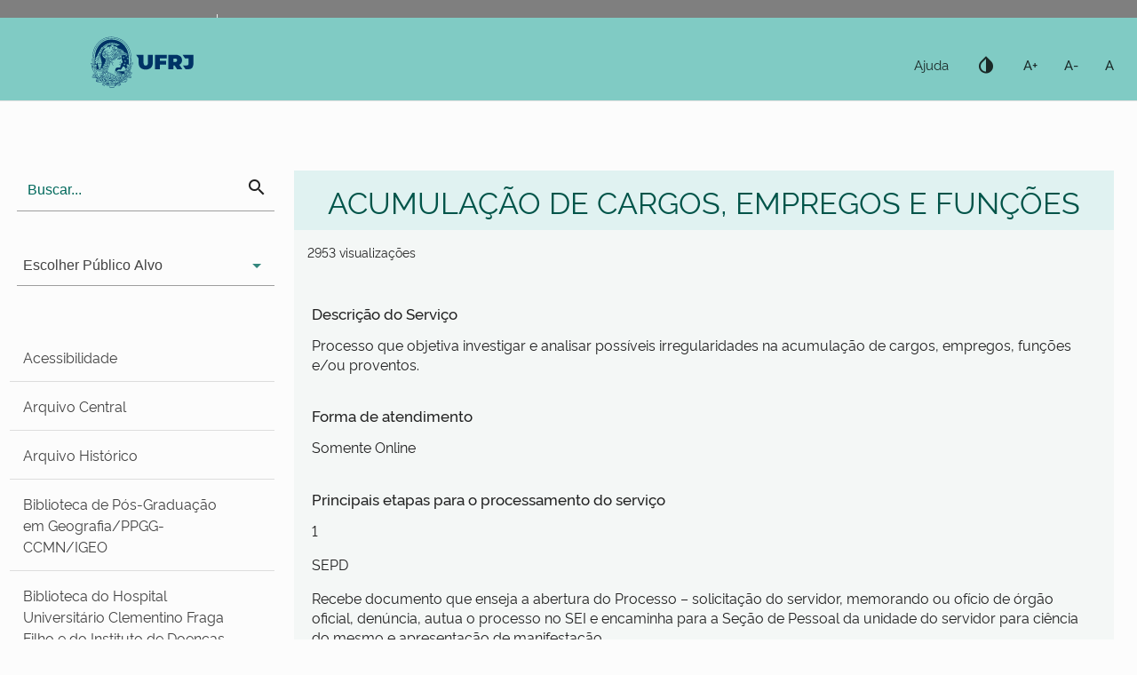

--- FILE ---
content_type: text/html; charset=UTF-8
request_url: https://cartadeservicos.ufrj.br/servico/263
body_size: 11779
content:
<!DOCTYPE html>
<html lang="pt-BR">
<head>
    <meta charset="utf-8">
    <meta http-equiv="X-UA-Compatible" content="IE=edge">
    <meta name="viewport" content="width=device-width, initial-scale=1">

    <!--codigo css-->
    <link href="https://fonts.googleapis.com/css?family=Proza+Libre:400,400i,500,500i,700,700i&display=swap" rel="stylesheet">
    <link href="https://fonts.googleapis.com/css?family=Libre+Baskerville|Source+Sans+Pro:300,400&display=swap" rel="stylesheet"/>
    <link href="https://fonts.googleapis.com/icon?family=Material+Icons" rel="stylesheet"/>
    <link href="https://cartadeservicos.ufrj.br/css/materialize.css" rel="stylesheet">
    <link href="https://cartadeservicos.ufrj.br/css/template.css" type="text/css" rel="stylesheet" media="screen,projection"/>
    <link href="https://cartadeservicos.ufrj.br/css/contrast.css" type="text/css" rel="stylesheet" media="screen,projection"/>
    <link href="https://cartadeservicos.ufrj.br/css/app.css" type="text/css" rel="stylesheet" media="screen,projection"/>

    <!-- código JavaScript -->
    <script type="text/javascript" src="/js/jquery.min.js"></script>

   <!-- CSRF Token -->
    <meta name="csrf-token" content="aFqVUYX6A3N0KxYrT8fgEdlyLiA4WKY29wcRnPtb">

    <title>    ACUMULAÇÃO DE CARGOS, EMPREGOS E FUNÇÕES - Carta de Serviços
 - Carta de Servi?os</title>

  </head>

  <body >

        <!-- Barra Brasil -->
        <div id="barra-brasil" style="background:#7F7F7F; height: 20px; padding:0 0 0 10px;display:block;">
        <ul id="menu-barra-temp" style="list-style:none;">
            <li style="display:inline; float:left;padding-right:10px; margin-right:10px; border-right:1px solid #EDEDED">
                <a href="https://www.gov.br" style="font-family:sans,sans-serif; text-decoration:none; color:white;">Portal do Governo Brasileiro</a>
            </li>
            <li>
                <a style="font-family:sans,sans-serif; text-decoration:none; color:white;" href="http://epwg.governoeletronico.gov.br/barra/atualize.html">Atualize sua Barra de Governo</a>
            </li>
        </ul>
    </div>
        <div id="app">

            <!-- Navbar -->
            <div>
    <!-- <nav class="topnav">
        <div class="nav-wrapper white">
            <a href="#" data-target="slide-out" class="sidenav-trigger blue-text text-darken-3">
                <i class="material-icons" aria-hidden="true">menu</i>
            </a>
                    </div>
    </nav> -->
    <nav id="navbar1" role="navigation" class="teal lighten-3">
      <div class="nav-wrapper">

        <div class="row">
          <div class="col s12 m12 l3">
            <a href="#!" id="logo-container" class="brand-logo">
              <img id="site_logo" src="https://cartadeservicos.ufrj.br/img/UFRJ_Horizontal_Tela_Positivo.svg" alt="Logo UFRJ branca" />
            </a>
            <a href="#" id="mobile-logo-container" data-target="mobile-demo" class="sidenav-trigger">
              <i class="material-icons">menu</i>
            </a>
          </div>
          <div class="col s12 m9 l9">
            <!-- Menu do topo lateral direito -->            
            <ul class="right hide-on-med-and-down navlist-tall navlist-contrast">
              <li>
                              </li>
              <li>
                <a href="https://help-infotic.tic.ufrj.br/duvidas-sistema/Carta" target="_blank" title="Ajuda">Ajuda</a>
              </li>
              <li>                
                <a href="#" id="altocontraste" title="Habilitar alto contraste" accesskey="1" onclick="window.toggleContrast()">
                  <i class="material-icons">invert_colors</i>
                </a>
              </li>
              <li>
                <a href="#" onClick="fonte('a');" accesskey="2" title="Aumentar fonte">
                  <strong>A+</strong>
                </a>
              </li>
              <li>
                <a href="#" onClick="fonte('d');" accesskey="3" title="Diminuir fonte">
                  <strong>A-</strong>
                </a>
              </li>
              <li>
                <a href="#" onClick="fonte('r');" accesskey="4" title="Tamanho normal da fonte">
                  <strong>A</strong>
                </a>
              </li>
            </ul>
          </div>
        </div>

      </div>
    </nav>
</div>


            <!-- Mobile Sidenav -->
            <div class="sidenav" id="mobile-demo" >

            <!-- Menu de Acessibilidade -->
            <div class="acessibilidade-mobile">
                <a href="https://help-infotic.tic.ufrj.br/duvidas-sistema/Carta" target="_blank" title="Ajuda">Ajuda</a>              
                <a href="#" id="altocontraste" title="Habilitar alto contraste" accesskey="4" onclick="window.toggleContrast()"><span><i class="material-icons">invert_colors</i></span></a>
                <a href="#" title="Aumentar fonte" accesskey="2" onclick="fonte('a');"><strong>A+</strong></a>
                <a href="#" title="Diminuir fonte" accesskey="3" onclick="fonte('d');"><strong>A-</strong></a>
                <a href="#" title="Tamanho normal da fonte" accesskey="4" onclick="fonte('r');"><strong>A</strong></a>
            </div>

            <div class="input-field mobile-search-wrapper search-wrapper" >
                <input class="search-input" placeholder="&nbsp;Buscar..." type="search" >
                <i 
                    id="search-button"
                    class="material-icons search-button"
                    onclick="submeterBuscaPorServicos(event)"
                    >search</i>
                <form id="form-busca" action="https://cartadeservicos.ufrj.br/busca">
                    <input name="palavras" type="hidden" value="" />
                </form>
                
            </div>

                        <div class="input-field choose-target">
                    <label for="escolher-publico"></label>
                    <select id="escolher-publico" onchange="onSelectPublicoAlvoChangeHandler(event)">
                        <option value="" disabled selected>Escolher Público Alvo</option>
                                                                                                <option value="1"> Alunos </option>
                                                                                                                                <option value="2"> Ativos </option>
                                                                                                                                <option value="13"> Bolsista </option>
                                                                                                                                <option value="3"> Comunidade Externa </option>
                                                                                                                                <option value="4"> Docentes </option>
                                                                                                                                <option value="5"> Graduação </option>
                                                                                                                                <option value="6"> Inativos </option>
                                                                                                                                <option value="36"> Mulheres </option>
                                                                                                                                <option value="7"> Pensionistas </option>
                                                                                                                                <option value="8"> Pessoa Jurídica </option>
                                                                                                                                <option value="9"> Pós-Graduação </option>
                                                                                                                                <option value="10"> Técnico-Administrativos </option>
                                                                                                                                            </select>
            </div>
            
            <ul class="collapsible">

                                                <li  class="collapsible-header">
                                                <a 
                            href="/#DIRAC" 
                            class="waves-effect waves-light 
                                                                            "
                                                                >Acessibilidade</a>
                        <script>
                            $(document).ready(function(){
                                scrollToTurnElementVisible();
                            });

                        </script>
                                            </li>
                                                            <li  class="collapsible-header">
                                                <a 
                            href="/#SIARQ" 
                            class="waves-effect waves-light 
                                                                            "
                                                                >Arquivo Central</a>
                        <script>
                            $(document).ready(function(){
                                scrollToTurnElementVisible();
                            });

                        </script>
                                            </li>
                                                            <li  class="collapsible-header">
                                                <a 
                            href="/#Arquivo Histórico" 
                            class="waves-effect waves-light 
                                                                            "
                                                                >Arquivo Histórico</a>
                        <script>
                            $(document).ready(function(){
                                scrollToTurnElementVisible();
                            });

                        </script>
                                            </li>
                                                                                                                                                                                                                                    <li  class="collapsible-header">
                                                <a 
                            href="/#Biblioteca de Pós-Graduação em Geografia/PPGG-CCMN/IGEO" 
                            class="waves-effect waves-light 
                                                                            "
                                                                >Biblioteca de Pós-Graduação em Geografia/PPGG-CCMN/IGEO</a>
                        <script>
                            $(document).ready(function(){
                                scrollToTurnElementVisible();
                            });

                        </script>
                                            </li>
                                                                                        <li  class="collapsible-header">
                                                <a 
                            href="/#Biblioteca do Hospital Universitário Clementino Fraga Filho e do Instituto de Doenças do Tórax (CCS/HU/IDT)" 
                            class="waves-effect waves-light 
                                                                            "
                                                                >Biblioteca do Hospital Universitário Clementino Fraga Filho e do Instituto de Doenças do Tórax (CCS/HU/IDT)</a>
                        <script>
                            $(document).ready(function(){
                                scrollToTurnElementVisible();
                            });

                        </script>
                                            </li>
                                                                                                                    <li  class="collapsible-header">
                                                <a 
                            href="/#Biblioteca do Instituto de Microbiologia Paulo de Góes (IMPG)" 
                            class="waves-effect waves-light 
                                                                            "
                                                                >Biblioteca do Instituto de Microbiologia Paulo de Góes (IMPG)</a>
                        <script>
                            $(document).ready(function(){
                                scrollToTurnElementVisible();
                            });

                        </script>
                                            </li>
                                                                                        <li  class="collapsible-header">
                                                <a 
                            href="/#Biblioteca Francisca Keller (FCC/MN/PPGAS)" 
                            class="waves-effect waves-light 
                                                                            "
                                                                >Biblioteca Francisca Keller (FCC/MN/PPGAS)</a>
                        <script>
                            $(document).ready(function(){
                                scrollToTurnElementVisible();
                            });

                        </script>
                                            </li>
                                                                                                                                                <li  class="collapsible-header">
                                                <a 
                            href="/#Biblioteca Lucio Costa (CLA/FAU)" 
                            class="waves-effect waves-light 
                                                                            "
                                                                >Biblioteca Lucio Costa (CLA/FAU)</a>
                        <script>
                            $(document).ready(function(){
                                scrollToTurnElementVisible();
                            });

                        </script>
                                            </li>
                                                            <li  class="collapsible-header">
                                                <a 
                            href="/#Biblioteca Paulo Geyer da Escola de Química - CT/EQ" 
                            class="waves-effect waves-light 
                                                                            "
                                                                >Biblioteca Paulo Geyer da Escola de Química - CT/EQ</a>
                        <script>
                            $(document).ready(function(){
                                scrollToTurnElementVisible();
                            });

                        </script>
                                            </li>
                                                                                                                    <li  class="collapsible-header">
                                                <a 
                            href="/#Casa da Ciência – Centro Cultural de Ciência e Tecnologia da UFRJ" 
                            class="waves-effect waves-light 
                                                                            "
                                                                >Casa da Ciência – Centro Cultural de Ciência e Tecnologia da UFRJ</a>
                        <script>
                            $(document).ready(function(){
                                scrollToTurnElementVisible();
                            });

                        </script>
                                            </li>
                                                                                                                                                                                                        <li  class="collapsible-header">
                                                <a 
                            href="/#CCJE" 
                            class="waves-effect waves-light 
                                                                            "
                                                                >Centro de Ciências Jurídicas e Econômicas  - CCJE</a>
                        <script>
                            $(document).ready(function(){
                                scrollToTurnElementVisible();
                            });

                        </script>
                                            </li>
                                                                                        <li  class="collapsible-header">
                                                <a 
                            href="/#CRMM-CR" 
                            class="waves-effect waves-light 
                                                                            "
                                                                >Centro de Referência de Mulheres da Maré Carminha Rosa - CRMM-CR</a>
                        <script>
                            $(document).ready(function(){
                                scrollToTurnElementVisible();
                            });

                        </script>
                                            </li>
                                                            <li  class="collapsible-header">
                                                <a 
                            href="/#CRM" 
                            class="waves-effect waves-light 
                                                                            "
                                                                >Centro de Referência para Mulheres Suely Souza de Almeida - CRM</a>
                        <script>
                            $(document).ready(function(){
                                scrollToTurnElementVisible();
                            });

                        </script>
                                            </li>
                                                                                                                                                <li  class="collapsible-header">
                                                <a 
                            href="/#CLA - UFRJ" 
                            class="waves-effect waves-light 
                                                                            "
                                                                >CLA - UFRJ</a>
                        <script>
                            $(document).ready(function(){
                                scrollToTurnElementVisible();
                            });

                        </script>
                                            </li>
                                                                                                                                                                            <li  class="collapsible-header">
                                                <a 
                            href="/#COPPEAD - UFRJ" 
                            class="waves-effect waves-light 
                                                                            "
                                                                >COPPEAD - UFRJ</a>
                        <script>
                            $(document).ready(function(){
                                scrollToTurnElementVisible();
                            });

                        </script>
                                            </li>
                                                                                        <li  class="collapsible-header">
                                                <a 
                            href="/#Editora UFRJ" 
                            class="waves-effect waves-light 
                                                                            "
                                                                >Editora</a>
                        <script>
                            $(document).ready(function(){
                                scrollToTurnElementVisible();
                            });

                        </script>
                                            </li>
                                                                                        <li  class="collapsible-header">
                                                <a 
                            href="/#EBA" 
                            class="waves-effect waves-light 
                                                                            "
                                                                >Escola de Belas Artes</a>
                        <script>
                            $(document).ready(function(){
                                scrollToTurnElementVisible();
                            });

                        </script>
                                            </li>
                                                                                        <li  class="collapsible-header">
                                                <a 
                            href="/#ECO" 
                            class="waves-effect waves-light 
                                                                            "
                                                                >Escola de Comunicação (ECO)</a>
                        <script>
                            $(document).ready(function(){
                                scrollToTurnElementVisible();
                            });

                        </script>
                                            </li>
                                                                                        <li  class="collapsible-header">
                                                <a 
                            href="/#Música" 
                            class="waves-effect waves-light 
                                                                            "
                                                                >Escola de Música</a>
                        <script>
                            $(document).ready(function(){
                                scrollToTurnElementVisible();
                            });

                        </script>
                                            </li>
                                                                                        <li  class="collapsible-header">
                                                <a 
                            href="/#PR5" 
                            class="waves-effect waves-light 
                                                                            "
                                                                >Extensão</a>
                        <script>
                            $(document).ready(function(){
                                scrollToTurnElementVisible();
                            });

                        </script>
                                            </li>
                                                                                        <li  class="collapsible-header">
                                                <a 
                            href="/#FACC - UFRJ" 
                            class="waves-effect waves-light 
                                                                            "
                                                                >Faculdade de Administração e Ciências Contábeis</a>
                        <script>
                            $(document).ready(function(){
                                scrollToTurnElementVisible();
                            });

                        </script>
                                            </li>
                                                            <li  class="collapsible-header">
                                                <a 
                            href="/#Faculdade de Letras" 
                            class="waves-effect waves-light 
                                                                            "
                                                                >Faculdade de Letras</a>
                        <script>
                            $(document).ready(function(){
                                scrollToTurnElementVisible();
                            });

                        </script>
                                            </li>
                                                            <li  class="collapsible-header">
                                                <a 
                            href="/#FND" 
                            class="waves-effect waves-light 
                                                                            "
                                                                >Faculdade Nacional de Direito - FND</a>
                        <script>
                            $(document).ready(function(){
                                scrollToTurnElementVisible();
                            });

                        </script>
                                            </li>
                                                                                                                                                                            <li  class="collapsible-header">
                                                <a 
                            href="/#PR6" 
                            class="waves-effect waves-light 
                                                                            "
                                                                >Gestão e Governança</a>
                        <script>
                            $(document).ready(function(){
                                scrollToTurnElementVisible();
                            });

                        </script>
                                            </li>
                                                            <li  class="collapsible-header">
                                                <a 
                            href="/#PR1" 
                            class="waves-effect waves-light 
                                                                            "
                                                                >Graduação</a>
                        <script>
                            $(document).ready(function(){
                                scrollToTurnElementVisible();
                            });

                        </script>
                                            </li>
                                                                                        <li  class="collapsible-header">
                                                <a 
                            href="/#HUCFF/UFRJ" 
                            class="waves-effect waves-light 
                                                                            "
                                                                >Hospital Universitário Clementino Fraga Filho</a>
                        <script>
                            $(document).ready(function(){
                                scrollToTurnElementVisible();
                            });

                        </script>
                                            </li>
                                                                                                                    <li  class="collapsible-header">
                                                <a 
                            href="/#HESFA" 
                            class="waves-effect waves-light 
                                                                            "
                                                                >Instituto de Atenção à Saúde São Francisco de Assis</a>
                        <script>
                            $(document).ready(function(){
                                scrollToTurnElementVisible();
                            });

                        </script>
                                            </li>
                                                                                        <li  class="collapsible-header">
                                                <a 
                            href="/#IDT" 
                            class="waves-effect waves-light 
                                                                            "
                                                                >Instituto de Doenças do Tórax</a>
                        <script>
                            $(document).ready(function(){
                                scrollToTurnElementVisible();
                            });

                        </script>
                                            </li>
                                                                                                                    <li  class="collapsible-header">
                                                <a 
                            href="/#Instituto de História" 
                            class="waves-effect waves-light 
                                                                            "
                                                                >Instituto de História</a>
                        <script>
                            $(document).ready(function(){
                                scrollToTurnElementVisible();
                            });

                        </script>
                                            </li>
                                                                                                                                                <li  class="collapsible-header">
                                                <a 
                            href="/#INDC" 
                            class="waves-effect waves-light 
                                                                            "
                                                                >Instituto de Neurologia Deolindo Couto</a>
                        <script>
                            $(document).ready(function(){
                                scrollToTurnElementVisible();
                            });

                        </script>
                                            </li>
                                                                                                                    <li  class="collapsible-header">
                                                <a 
                            href="/#IP" 
                            class="waves-effect waves-light 
                                                                            "
                                                                >Instituto de Psicologia - IP</a>
                        <script>
                            $(document).ready(function(){
                                scrollToTurnElementVisible();
                            });

                        </script>
                                            </li>
                                                                                                                    <li  class="collapsible-header">
                                                <a 
                            href="/#IPPMG" 
                            class="waves-effect waves-light 
                                                                            "
                                                                >Instituto de Puericultura e Pediatria Martagão Gesteira do Centro</a>
                        <script>
                            $(document).ready(function(){
                                scrollToTurnElementVisible();
                            });

                        </script>
                                            </li>
                                                                                                                    <li  class="collapsible-header">
                                                <a 
                            href="/#NCE-UFRJ" 
                            class="waves-effect waves-light 
                                                                            "
                                                                >Instituto Tércio Pacitti de Aplicações e Pesquisas Computacionais</a>
                        <script>
                            $(document).ready(function(){
                                scrollToTurnElementVisible();
                            });

                        </script>
                                            </li>
                                                                                        <li  class="collapsible-header">
                                                <a 
                            href="/#LADIF" 
                            class="waves-effect waves-light 
                                                                            "
                                                                >LADIF - Museu Interativo da Física</a>
                        <script>
                            $(document).ready(function(){
                                scrollToTurnElementVisible();
                            });

                        </script>
                                            </li>
                                                            <li  class="collapsible-header">
                                                <a 
                            href="/#ME" 
                            class="waves-effect waves-light 
                                                                            "
                                                                >Maternidade-Escola</a>
                        <script>
                            $(document).ready(function(){
                                scrollToTurnElementVisible();
                            });

                        </script>
                                            </li>
                                                                                        <li  class="collapsible-header">
                                                <a 
                            href="/#Museu da Geodiversidade" 
                            class="waves-effect waves-light 
                                                                            "
                                                                >Museu da Geodiversidade</a>
                        <script>
                            $(document).ready(function(){
                                scrollToTurnElementVisible();
                            });

                        </script>
                                            </li>
                                                            <li  class="collapsible-header">
                                                <a 
                            href="/#Museu D. João VI" 
                            class="waves-effect waves-light 
                                                                            "
                                                                >Museu D. João VI</a>
                        <script>
                            $(document).ready(function(){
                                scrollToTurnElementVisible();
                            });

                        </script>
                                            </li>
                                                                                        <li  class="collapsible-header">
                                                <a 
                            href="/#MN - UFRJ" 
                            class="waves-effect waves-light 
                                                                            "
                                                                >Museu Nacional</a>
                        <script>
                            $(document).ready(function(){
                                scrollToTurnElementVisible();
                            });

                        </script>
                                            </li>
                                                                                                                                                <li  class="collapsible-header">
                                                <a 
                            href="/#Ouvidoria" 
                            class="waves-effect waves-light 
                                                                            "
                                                                >Ouvidoria Geral da UFRJ</a>
                        <script>
                            $(document).ready(function(){
                                scrollToTurnElementVisible();
                            });

                        </script>
                                            </li>
                                                            <li  class="collapsible-header">
                                                <a 
                            href="/#PR4" 
                            class="waves-effect waves-light 
                                                                             
                                        active 
                                        "
                                                                >Pessoal</a>
                        <script>
                            $(document).ready(function(){
                                scrollToTurnElementVisible();
                            });

                        </script>
                                            </li>
                                                            <li  class="collapsible-header">
                                                <a 
                            href="/#PR3" 
                            class="waves-effect waves-light 
                                                                            "
                                                                >Planejamento, Desenvolvimento e Finanças</a>
                        <script>
                            $(document).ready(function(){
                                scrollToTurnElementVisible();
                            });

                        </script>
                                            </li>
                                                            <li  class="collapsible-header">
                                                <a 
                            href="/#PR7" 
                            class="waves-effect waves-light 
                                                                            "
                                                                >Políticas Estudantis</a>
                        <script>
                            $(document).ready(function(){
                                scrollToTurnElementVisible();
                            });

                        </script>
                                            </li>
                                                            <li  class="collapsible-header">
                                                <a 
                            href="/#PR2" 
                            class="waves-effect waves-light 
                                                                            "
                                                                >Pós-Graduação e Pesquisa</a>
                        <script>
                            $(document).ready(function(){
                                scrollToTurnElementVisible();
                            });

                        </script>
                                            </li>
                                                            <li  class="collapsible-header">
                                                <a 
                            href="/#Posto de Serviço de Informação do Polo de Xistoquímica" 
                            class="waves-effect waves-light 
                                                                            "
                                                                >Posto de Serviço de Informação do Polo de Xistoquímica</a>
                        <script>
                            $(document).ready(function(){
                                scrollToTurnElementVisible();
                            });

                        </script>
                                            </li>
                                                            <li  class="collapsible-header">
                                                <a 
                            href="/#PF" 
                            class="waves-effect waves-light 
                                                                            "
                                                                >Prefeitura</a>
                        <script>
                            $(document).ready(function(){
                                scrollToTurnElementVisible();
                            });

                        </script>
                                            </li>
                                                            <li  class="collapsible-header">
                                                <a 
                            href="/#DRI" 
                            class="waves-effect waves-light 
                                                                            "
                                                                >Relações Internacionais</a>
                        <script>
                            $(document).ready(function(){
                                scrollToTurnElementVisible();
                            });

                        </script>
                                            </li>
                                                            <li  class="collapsible-header">
                                                <a 
                            href="/#SIBI" 
                            class="waves-effect waves-light 
                                                                            "
                                                                >SiBI - Sistema de Bibliotecas e Informação</a>
                        <script>
                            $(document).ready(function(){
                                scrollToTurnElementVisible();
                            });

                        </script>
                                            </li>
                                                            <li  class="collapsible-header">
                                                <a 
                            href="/#SIMAP" 
                            class="waves-effect waves-light 
                                                                            "
                                                                >SIMAP - Sistema de Museus Acervos e Patrimônio Cultural</a>
                        <script>
                            $(document).ready(function(){
                                scrollToTurnElementVisible();
                            });

                        </script>
                                            </li>
                                                                                        <li  class="collapsible-header">
                                                <a 
                            href="/#SGCOM" 
                            class="waves-effect waves-light 
                                                                            "
                                                                >Superintendência Geral de Comunicação Social</a>
                        <script>
                            $(document).ready(function(){
                                scrollToTurnElementVisible();
                            });

                        </script>
                                            </li>
                                                            <li  class="collapsible-header">
                                                <a 
                            href="/#TIC" 
                            class="waves-effect waves-light 
                                                                            "
                                                                >Tecnologia da Informação</a>
                        <script>
                            $(document).ready(function(){
                                scrollToTurnElementVisible();
                            });

                        </script>
                                            </li>
                                                        
            </ul>
        </div>

        <div class="divider-space"></div>


            <main>
                <div class="section">

                    <div class="row">
                        <div class="col s3">

                            <!-- Sidenav -->
                            <div class="sidebar hide-on-med-and-down">

        <div class="search-actions">

            <div class="input-field search-wrapper" >
                <i id="search-button" class="material-icons search-button" 
                    onclick="submeterBuscaPorServicos(event)">search</i>
                <input class="search-input" placeholder="&nbsp;Buscar..." type="search" >
                <form id="form-busca" action="https://cartadeservicos.ufrj.br/busca">
                    <input type="hidden" name="_token" value="aFqVUYX6A3N0KxYrT8fgEdlyLiA4WKY29wcRnPtb">                    <input name="palavras" type="hidden" value="" />
                </form>            
            </div>

                        <div class="input-field choose-target">
                <label for="escolher-publico"></label>
                <select id="escolher-publico" onchange="onSelectPublicoAlvoChangeHandler(event)">
                    <option value="" disabled selected>Escolher Público Alvo</option>
                                                                                    <option value="1"> Alunos </option>
                                                                                                                <option value="2"> Ativos </option>
                                                                                                                <option value="13"> Bolsista </option>
                                                                                                                <option value="3"> Comunidade Externa </option>
                                                                                                                <option value="4"> Docentes </option>
                                                                                                                <option value="5"> Graduação </option>
                                                                                                                <option value="6"> Inativos </option>
                                                                                                                <option value="36"> Mulheres </option>
                                                                                                                <option value="7"> Pensionistas </option>
                                                                                                                <option value="8"> Pessoa Jurídica </option>
                                                                                                                <option value="9"> Pós-Graduação </option>
                                                                                                                <option value="10"> Técnico-Administrativos </option>
                                                                                                                        </select>
            </div>
                    
        </div>

        <ul class="collapsible">
                                            <li  class="collapsible-header">
                                                <a 
                            href="/#DIRAC" 
                            class="waves-effect waves-light 
                                                                    "
                                                            >Acessibilidade</a>
                        <script>
                            $(document).ready(function(){
                                scrollToTurnElementVisible();
                            });

                        </script>
                                            </li>
                                                            <li  class="collapsible-header">
                                                <a 
                            href="/#SIARQ" 
                            class="waves-effect waves-light 
                                                                    "
                                                            >Arquivo Central</a>
                        <script>
                            $(document).ready(function(){
                                scrollToTurnElementVisible();
                            });

                        </script>
                                            </li>
                                                            <li  class="collapsible-header">
                                                <a 
                            href="/#Arquivo Histórico" 
                            class="waves-effect waves-light 
                                                                    "
                                                            >Arquivo Histórico</a>
                        <script>
                            $(document).ready(function(){
                                scrollToTurnElementVisible();
                            });

                        </script>
                                            </li>
                                                                                                                                                                                                                                    <li  class="collapsible-header">
                                                <a 
                            href="/#Biblioteca de Pós-Graduação em Geografia/PPGG-CCMN/IGEO" 
                            class="waves-effect waves-light 
                                                                    "
                                                            >Biblioteca de Pós-Graduação em Geografia/PPGG-CCMN/IGEO</a>
                        <script>
                            $(document).ready(function(){
                                scrollToTurnElementVisible();
                            });

                        </script>
                                            </li>
                                                                                        <li  class="collapsible-header">
                                                <a 
                            href="/#Biblioteca do Hospital Universitário Clementino Fraga Filho e do Instituto de Doenças do Tórax (CCS/HU/IDT)" 
                            class="waves-effect waves-light 
                                                                    "
                                                            >Biblioteca do Hospital Universitário Clementino Fraga Filho e do Instituto de Doenças do Tórax (CCS/HU/IDT)</a>
                        <script>
                            $(document).ready(function(){
                                scrollToTurnElementVisible();
                            });

                        </script>
                                            </li>
                                                                                                                    <li  class="collapsible-header">
                                                <a 
                            href="/#Biblioteca do Instituto de Microbiologia Paulo de Góes (IMPG)" 
                            class="waves-effect waves-light 
                                                                    "
                                                            >Biblioteca do Instituto de Microbiologia Paulo de Góes (IMPG)</a>
                        <script>
                            $(document).ready(function(){
                                scrollToTurnElementVisible();
                            });

                        </script>
                                            </li>
                                                                                        <li  class="collapsible-header">
                                                <a 
                            href="/#Biblioteca Francisca Keller (FCC/MN/PPGAS)" 
                            class="waves-effect waves-light 
                                                                    "
                                                            >Biblioteca Francisca Keller (FCC/MN/PPGAS)</a>
                        <script>
                            $(document).ready(function(){
                                scrollToTurnElementVisible();
                            });

                        </script>
                                            </li>
                                                                                                                                                <li  class="collapsible-header">
                                                <a 
                            href="/#Biblioteca Lucio Costa (CLA/FAU)" 
                            class="waves-effect waves-light 
                                                                    "
                                                            >Biblioteca Lucio Costa (CLA/FAU)</a>
                        <script>
                            $(document).ready(function(){
                                scrollToTurnElementVisible();
                            });

                        </script>
                                            </li>
                                                            <li  class="collapsible-header">
                                                <a 
                            href="/#Biblioteca Paulo Geyer da Escola de Química - CT/EQ" 
                            class="waves-effect waves-light 
                                                                    "
                                                            >Biblioteca Paulo Geyer da Escola de Química - CT/EQ</a>
                        <script>
                            $(document).ready(function(){
                                scrollToTurnElementVisible();
                            });

                        </script>
                                            </li>
                                                                                                                    <li  class="collapsible-header">
                                                <a 
                            href="/#Casa da Ciência – Centro Cultural de Ciência e Tecnologia da UFRJ" 
                            class="waves-effect waves-light 
                                                                    "
                                                            >Casa da Ciência – Centro Cultural de Ciência e Tecnologia da UFRJ</a>
                        <script>
                            $(document).ready(function(){
                                scrollToTurnElementVisible();
                            });

                        </script>
                                            </li>
                                                                                                                                                                                                        <li  class="collapsible-header">
                                                <a 
                            href="/#CCJE" 
                            class="waves-effect waves-light 
                                                                    "
                                                            >Centro de Ciências Jurídicas e Econômicas  - CCJE</a>
                        <script>
                            $(document).ready(function(){
                                scrollToTurnElementVisible();
                            });

                        </script>
                                            </li>
                                                                                        <li  class="collapsible-header">
                                                <a 
                            href="/#CRMM-CR" 
                            class="waves-effect waves-light 
                                                                    "
                                                            >Centro de Referência de Mulheres da Maré Carminha Rosa - CRMM-CR</a>
                        <script>
                            $(document).ready(function(){
                                scrollToTurnElementVisible();
                            });

                        </script>
                                            </li>
                                                            <li  class="collapsible-header">
                                                <a 
                            href="/#CRM" 
                            class="waves-effect waves-light 
                                                                    "
                                                            >Centro de Referência para Mulheres Suely Souza de Almeida - CRM</a>
                        <script>
                            $(document).ready(function(){
                                scrollToTurnElementVisible();
                            });

                        </script>
                                            </li>
                                                                                                                                                <li  class="collapsible-header">
                                                <a 
                            href="/#CLA - UFRJ" 
                            class="waves-effect waves-light 
                                                                    "
                                                            >CLA - UFRJ</a>
                        <script>
                            $(document).ready(function(){
                                scrollToTurnElementVisible();
                            });

                        </script>
                                            </li>
                                                                                                                                                                            <li  class="collapsible-header">
                                                <a 
                            href="/#COPPEAD - UFRJ" 
                            class="waves-effect waves-light 
                                                                    "
                                                            >COPPEAD - UFRJ</a>
                        <script>
                            $(document).ready(function(){
                                scrollToTurnElementVisible();
                            });

                        </script>
                                            </li>
                                                                                        <li  class="collapsible-header">
                                                <a 
                            href="/#Editora UFRJ" 
                            class="waves-effect waves-light 
                                                                    "
                                                            >Editora</a>
                        <script>
                            $(document).ready(function(){
                                scrollToTurnElementVisible();
                            });

                        </script>
                                            </li>
                                                                                        <li  class="collapsible-header">
                                                <a 
                            href="/#EBA" 
                            class="waves-effect waves-light 
                                                                    "
                                                            >Escola de Belas Artes</a>
                        <script>
                            $(document).ready(function(){
                                scrollToTurnElementVisible();
                            });

                        </script>
                                            </li>
                                                                                        <li  class="collapsible-header">
                                                <a 
                            href="/#ECO" 
                            class="waves-effect waves-light 
                                                                    "
                                                            >Escola de Comunicação (ECO)</a>
                        <script>
                            $(document).ready(function(){
                                scrollToTurnElementVisible();
                            });

                        </script>
                                            </li>
                                                                                        <li  class="collapsible-header">
                                                <a 
                            href="/#Música" 
                            class="waves-effect waves-light 
                                                                    "
                                                            >Escola de Música</a>
                        <script>
                            $(document).ready(function(){
                                scrollToTurnElementVisible();
                            });

                        </script>
                                            </li>
                                                                                        <li  class="collapsible-header">
                                                <a 
                            href="/#PR5" 
                            class="waves-effect waves-light 
                                                                    "
                                                            >Extensão</a>
                        <script>
                            $(document).ready(function(){
                                scrollToTurnElementVisible();
                            });

                        </script>
                                            </li>
                                                                                        <li  class="collapsible-header">
                                                <a 
                            href="/#FACC - UFRJ" 
                            class="waves-effect waves-light 
                                                                    "
                                                            >Faculdade de Administração e Ciências Contábeis</a>
                        <script>
                            $(document).ready(function(){
                                scrollToTurnElementVisible();
                            });

                        </script>
                                            </li>
                                                            <li  class="collapsible-header">
                                                <a 
                            href="/#Faculdade de Letras" 
                            class="waves-effect waves-light 
                                                                    "
                                                            >Faculdade de Letras</a>
                        <script>
                            $(document).ready(function(){
                                scrollToTurnElementVisible();
                            });

                        </script>
                                            </li>
                                                            <li  class="collapsible-header">
                                                <a 
                            href="/#FND" 
                            class="waves-effect waves-light 
                                                                    "
                                                            >Faculdade Nacional de Direito - FND</a>
                        <script>
                            $(document).ready(function(){
                                scrollToTurnElementVisible();
                            });

                        </script>
                                            </li>
                                                                                                                                                                            <li  class="collapsible-header">
                                                <a 
                            href="/#PR6" 
                            class="waves-effect waves-light 
                                                                    "
                                                            >Gestão e Governança</a>
                        <script>
                            $(document).ready(function(){
                                scrollToTurnElementVisible();
                            });

                        </script>
                                            </li>
                                                            <li  class="collapsible-header">
                                                <a 
                            href="/#PR1" 
                            class="waves-effect waves-light 
                                                                    "
                                                            >Graduação</a>
                        <script>
                            $(document).ready(function(){
                                scrollToTurnElementVisible();
                            });

                        </script>
                                            </li>
                                                                                        <li  class="collapsible-header">
                                                <a 
                            href="/#HUCFF/UFRJ" 
                            class="waves-effect waves-light 
                                                                    "
                                                            >Hospital Universitário Clementino Fraga Filho</a>
                        <script>
                            $(document).ready(function(){
                                scrollToTurnElementVisible();
                            });

                        </script>
                                            </li>
                                                                                                                    <li  class="collapsible-header">
                                                <a 
                            href="/#HESFA" 
                            class="waves-effect waves-light 
                                                                    "
                                                            >Instituto de Atenção à Saúde São Francisco de Assis</a>
                        <script>
                            $(document).ready(function(){
                                scrollToTurnElementVisible();
                            });

                        </script>
                                            </li>
                                                                                        <li  class="collapsible-header">
                                                <a 
                            href="/#IDT" 
                            class="waves-effect waves-light 
                                                                    "
                                                            >Instituto de Doenças do Tórax</a>
                        <script>
                            $(document).ready(function(){
                                scrollToTurnElementVisible();
                            });

                        </script>
                                            </li>
                                                                                                                    <li  class="collapsible-header">
                                                <a 
                            href="/#Instituto de História" 
                            class="waves-effect waves-light 
                                                                    "
                                                            >Instituto de História</a>
                        <script>
                            $(document).ready(function(){
                                scrollToTurnElementVisible();
                            });

                        </script>
                                            </li>
                                                                                                                                                <li  class="collapsible-header">
                                                <a 
                            href="/#INDC" 
                            class="waves-effect waves-light 
                                                                    "
                                                            >Instituto de Neurologia Deolindo Couto</a>
                        <script>
                            $(document).ready(function(){
                                scrollToTurnElementVisible();
                            });

                        </script>
                                            </li>
                                                                                                                    <li  class="collapsible-header">
                                                <a 
                            href="/#IP" 
                            class="waves-effect waves-light 
                                                                    "
                                                            >Instituto de Psicologia - IP</a>
                        <script>
                            $(document).ready(function(){
                                scrollToTurnElementVisible();
                            });

                        </script>
                                            </li>
                                                                                                                    <li  class="collapsible-header">
                                                <a 
                            href="/#IPPMG" 
                            class="waves-effect waves-light 
                                                                    "
                                                            >Instituto de Puericultura e Pediatria Martagão Gesteira do Centro</a>
                        <script>
                            $(document).ready(function(){
                                scrollToTurnElementVisible();
                            });

                        </script>
                                            </li>
                                                                                                                    <li  class="collapsible-header">
                                                <a 
                            href="/#NCE-UFRJ" 
                            class="waves-effect waves-light 
                                                                    "
                                                            >Instituto Tércio Pacitti de Aplicações e Pesquisas Computacionais</a>
                        <script>
                            $(document).ready(function(){
                                scrollToTurnElementVisible();
                            });

                        </script>
                                            </li>
                                                                                        <li  class="collapsible-header">
                                                <a 
                            href="/#LADIF" 
                            class="waves-effect waves-light 
                                                                    "
                                                            >LADIF - Museu Interativo da Física</a>
                        <script>
                            $(document).ready(function(){
                                scrollToTurnElementVisible();
                            });

                        </script>
                                            </li>
                                                            <li  class="collapsible-header">
                                                <a 
                            href="/#ME" 
                            class="waves-effect waves-light 
                                                                    "
                                                            >Maternidade-Escola</a>
                        <script>
                            $(document).ready(function(){
                                scrollToTurnElementVisible();
                            });

                        </script>
                                            </li>
                                                                                        <li  class="collapsible-header">
                                                <a 
                            href="/#Museu da Geodiversidade" 
                            class="waves-effect waves-light 
                                                                    "
                                                            >Museu da Geodiversidade</a>
                        <script>
                            $(document).ready(function(){
                                scrollToTurnElementVisible();
                            });

                        </script>
                                            </li>
                                                            <li  class="collapsible-header">
                                                <a 
                            href="/#Museu D. João VI" 
                            class="waves-effect waves-light 
                                                                    "
                                                            >Museu D. João VI</a>
                        <script>
                            $(document).ready(function(){
                                scrollToTurnElementVisible();
                            });

                        </script>
                                            </li>
                                                                                        <li  class="collapsible-header">
                                                <a 
                            href="/#MN - UFRJ" 
                            class="waves-effect waves-light 
                                                                    "
                                                            >Museu Nacional</a>
                        <script>
                            $(document).ready(function(){
                                scrollToTurnElementVisible();
                            });

                        </script>
                                            </li>
                                                                                                                                                <li  class="collapsible-header">
                                                <a 
                            href="/#Ouvidoria" 
                            class="waves-effect waves-light 
                                                                    "
                                                            >Ouvidoria Geral da UFRJ</a>
                        <script>
                            $(document).ready(function(){
                                scrollToTurnElementVisible();
                            });

                        </script>
                                            </li>
                                                            <li  class="collapsible-header">
                                                <a 
                            href="/#PR4" 
                            class="waves-effect waves-light 
                                                                     
                                    active 
                                    "
                                                            >Pessoal</a>
                        <script>
                            $(document).ready(function(){
                                scrollToTurnElementVisible();
                            });

                        </script>
                                            </li>
                                                            <li  class="collapsible-header">
                                                <a 
                            href="/#PR3" 
                            class="waves-effect waves-light 
                                                                    "
                                                            >Planejamento, Desenvolvimento e Finanças</a>
                        <script>
                            $(document).ready(function(){
                                scrollToTurnElementVisible();
                            });

                        </script>
                                            </li>
                                                            <li  class="collapsible-header">
                                                <a 
                            href="/#PR7" 
                            class="waves-effect waves-light 
                                                                    "
                                                            >Políticas Estudantis</a>
                        <script>
                            $(document).ready(function(){
                                scrollToTurnElementVisible();
                            });

                        </script>
                                            </li>
                                                            <li  class="collapsible-header">
                                                <a 
                            href="/#PR2" 
                            class="waves-effect waves-light 
                                                                    "
                                                            >Pós-Graduação e Pesquisa</a>
                        <script>
                            $(document).ready(function(){
                                scrollToTurnElementVisible();
                            });

                        </script>
                                            </li>
                                                            <li  class="collapsible-header">
                                                <a 
                            href="/#Posto de Serviço de Informação do Polo de Xistoquímica" 
                            class="waves-effect waves-light 
                                                                    "
                                                            >Posto de Serviço de Informação do Polo de Xistoquímica</a>
                        <script>
                            $(document).ready(function(){
                                scrollToTurnElementVisible();
                            });

                        </script>
                                            </li>
                                                            <li  class="collapsible-header">
                                                <a 
                            href="/#PF" 
                            class="waves-effect waves-light 
                                                                    "
                                                            >Prefeitura</a>
                        <script>
                            $(document).ready(function(){
                                scrollToTurnElementVisible();
                            });

                        </script>
                                            </li>
                                                            <li  class="collapsible-header">
                                                <a 
                            href="/#DRI" 
                            class="waves-effect waves-light 
                                                                    "
                                                            >Relações Internacionais</a>
                        <script>
                            $(document).ready(function(){
                                scrollToTurnElementVisible();
                            });

                        </script>
                                            </li>
                                                            <li  class="collapsible-header">
                                                <a 
                            href="/#SIBI" 
                            class="waves-effect waves-light 
                                                                    "
                                                            >SiBI - Sistema de Bibliotecas e Informação</a>
                        <script>
                            $(document).ready(function(){
                                scrollToTurnElementVisible();
                            });

                        </script>
                                            </li>
                                                            <li  class="collapsible-header">
                                                <a 
                            href="/#SIMAP" 
                            class="waves-effect waves-light 
                                                                    "
                                                            >SIMAP - Sistema de Museus Acervos e Patrimônio Cultural</a>
                        <script>
                            $(document).ready(function(){
                                scrollToTurnElementVisible();
                            });

                        </script>
                                            </li>
                                                                                        <li  class="collapsible-header">
                                                <a 
                            href="/#SGCOM" 
                            class="waves-effect waves-light 
                                                                    "
                                                            >Superintendência Geral de Comunicação Social</a>
                        <script>
                            $(document).ready(function(){
                                scrollToTurnElementVisible();
                            });

                        </script>
                                            </li>
                                                            <li  class="collapsible-header">
                                                <a 
                            href="/#TIC" 
                            class="waves-effect waves-light 
                                                                    "
                                                            >Tecnologia da Informação</a>
                        <script>
                            $(document).ready(function(){
                                scrollToTurnElementVisible();
                            });

                        </script>
                                            </li>
                                                        
        </ul>
    </div>


<script>
    $(document).ready(function() {
        var idInputBusca = "search";
        var idBotaoBusca = "search-button";
        if(typeof registerTriggerOtherElemClickOnEnterKeyUp === 'function'){
            registerTriggerOtherElemClickOnEnterKeyUp(idInputBusca, idBotaoBusca);
        }

    });

    function onSelectPublicoAlvoChangeHandler(event) {
        window.location.href = "/?publico-alvo=" + event.target.value;
    }

    function onClearPublicoAlvoFilters(){
        window.location.href = "/";
    }

    function scrollToTurnElementVisible(){
        var activeMenuItem = $("li a.active")[0];
        var parentElementToScroll = document.getElementById('slide-out');
        var topPosition = activeMenuItem.offsetTop;

        setTimeout(function(){
            if(parentElementToScroll != null && parentElementToScroll.length > 0) {
                parentElementToScroll.scrollTop = topPosition;
            }else{
                console.log('Parent scroll não encontrado...');
            }

        }, 500)
    }
</script>

<style>
/*
    Estilos movidos para o arquivo template.css
*/

/* input.select-dropdown.dropdown-trigger {
    padding-left: 30px;
    color: white;
    font-size: 16px;
    font-weight: 300;
} */

/* .select-wrapper {
    margin-right: 10px;
} */
/*
svg.caret {
    fill: white !important;
} */

/* .filtrado-por-publico-alvo{
    display: flex;
    justify-content: space-between;
    align-items: center;
    padding-left: 31px;
    padding-right: 25px;
    background: white;
    color: #01579b;
}

.filtrado-por-publico-alvo i{
    cursor: pointer;
} */
</style>

                        </div>

                        <div class="col s12 m12 l9">

                            <!-- Content area  -->
                            <div class="content-wrapper">

                                
    <div class="services">


        <h4>ACUMULAÇÃO DE CARGOS, EMPREGOS E FUNÇÕES</h4>



        <div class="section section-content presentation">

            <div class="services-info">        
                                <div class="page-views">2953 visualizações </div>
            </div>
            <ul class="collection">
                <li class="collection-item">
                    <h6>Descrição do Serviço</h6>
                    <p>Processo que objetiva investigar e analisar possíveis irregularidades na acumulação de cargos, empregos, funções e/ou proventos.
                </li>
                <li class="collection-item">
                    <h6>Forma de atendimento</h6>
                                                                                <p>Somente Online </p>
                    
                </li>
                <li class="collection-item">
                    <h6>Principais etapas para o processamento do serviço</h6>
                    <p>1</p>
<p></p>
<p>SEPD</p>
<p></p>
<p>Recebe documento que enseja a abertura do Processo – solicitação do servidor, memorando ou ofício de órgão oficial, denúncia, autua o processo no SEI e encaminha para a Seção de Pessoal da unidade do servidor para ciência do mesmo e apresentação de manifestação.</p>
<p></p>
<p>2</p>
<p></p>
<p>DP</p>
<p></p>
<p>Convoca o servidor para ciência e apresentação de manifestação em até 10 dias, anexando os documentos que achar necessários. Após, encaminha o processo para a Seção de Procedimentos Disciplinares (PR4/SUPER/DVDD/SEPD)</p>
<p></p>
<p>3</p>
<p></p>
<p>SEPD</p>
<p></p>
<p>Analisa a documentação, emite parecer fundamentado e encaminha para ciência e deliberação da Superintendência de Pessoal (PR4/SUPER)</p>
<p></p>
<p>4</p>
<p></p>
<p>SUPER</p>
<p></p>
<p>Analisa o parecer da SEPD e delibera:</p>
<p></p>
<p>Pela licitude da acumulação de cargos, indicando, se for o caso, pela confecção de portaria de licitude de acumulação;</p>
<p></p>
<p>Pela não licitude da acumulação, indicando para que o servidor faça a opção por um dos cargos ou que se faça adequação de carga horária.</p>
<p></p>
<p>5</p>
<p></p>
<p>SEPD</p>
<p></p>
<p>Se for indicada a licitude da acumulação, providencia a publicação em BUFRJ de portaria de licitude, a ser assinada pelo Pró-Reitor de Pessoal e encaminha para a Seção de Pessoal da Unidade para ciência do interessado.</p>
<p></p>
<p>Se for indicada a não licitude, encaminha para a Seção de Pessoal da Unidade para que o servidor tome ciência e se inicie o prazo para opção ou para indicar a protocolização de alteração de carga horária.</p>
<p></p>
<p>6</p>
<p></p>
<p>Seção de Pessoal</p>
<p></p>
<p>Em caso de licitude, convoca o servidor para ciência e devolve o processo para a SEPD.</p>
<p></p>
<p>Em caso de não licitude, convoca o servidor para ciência e orientações para opção dos cargos ou adequação de carga horária. Tomadas as providências, encaminha para SEPD para reanálise</p>
<p></p>
<p>7</p>
<p></p>
<p>SEPD</p>
<p></p>
<p>Analisa os novos documentos apresentados e, provada a licitude, toma as providências finais e comunica aos órgãos de controle e à administração que estão sanados os vícios. Após, arquiva o processo (PR4/ArquivoSEI)

                    <!-- Especificar o modo de entrada das etapas. Ideal se fosse uma lista ordedada. -->
                    <!-- <ol class="collection">
                        <li class="collection-item">Preencher Formulário</li>
                    </ol> -->

                </li>
                <li class="collection-item">
                    <h6>Prazo máximo para prestação deste serviço</h6>
                    <p>Verificar com o setor responsável.</p>
                </li>
                <li class="collection-item">
                    <h6>Informações, requisitos e documentos necessários para acessar este serviço</h6>
                    <p>Fornecida pela Seção de Análise de Procedimentos Disciplinares</p>
<p></p>
<p>Fato motivador da abertura do processo – solicitação do servidor, denúncia, ofício de apuração vindo de TCU, CGU ou Ministérios;</p>
<p></p>
<p>Memorando de comunicação ao Departamento de Pessoal solicitando documentação a ser providenciada;</p>
<p></p>
<p>Fornecida pelo interessado e pelo Departamento de Pessoal</p>
<p></p>
<p>Declaração de acumulação de cargos públicos, privados e proventos;</p>
<p></p>
<p>Grade Horária dos órgãos em que exerce atividade, explicitando os horários de entrada e saída, assinada pela área de pessoal dos órgãos;</p>
<p></p>
<p>Nos casos em que se envolve recebimento de provento de aposentadoria e/ou pensão, comprovação de recebimento do benefício, indicando o cargo que deu origem;</p>
<p></p>
<p>Nos casos em que há participação em empresa, cópia do contrato social, e de outros documentos que se fizerem necessários à comprovação de não violação do inciso X, do artigo 117, da Lei 8.112/1990;
                </li>
                <li class="collection-item">
                    <h6>Locais e formas para eventual manifestação</h6>
                    <p>Divisão de Direitos e Deveres - direitosedeveres@pr4.ufrj.br
                </li>
            </ul>
        </div>

        <h5>Atendimento</h5>
        <div class="section section-content customer-service">
            <div class="row">
                <div class="col s12 m12 l12">
                    <ul class="collection">
                        <li class="collection-item">
                            <h6>Telefone(s):</h6>
                            <ul class="collection">
                                                        </ul>
                        </li>

                                                <li class="collection-item">
                            <h6>Email(s) do setor responsável pelo serviço:</h6>
                            <ul class="collection">
                                                                <li class="collection-item">atendimento@pr4.ufrj.br</li>
                                                            </ul>
                        </li>
                        
                                                <li class="collection-item">
                            <h6>Setor responsável:</h6>
                            <p> PR4 - Pró-Reitoria de Pessoal</p>
                                                        <div class="veja-no-mapa">
                                <a href="https://pessoal.ufrj.br/"  target="_blank"
                                    class="btn waves-effect waves-light indigo" tabindex="0">
                                    <i class="material-icons" aria-hidden="true">language</i>Site
                                </a>
                            </div>
                                                    </li>
                        <li class="collection-item">
                            <h6>Horários:</h6>
                            <p>8:00 às 17:00</p>
                        </li>
                    </ul>
                </div>
            </div>
        </div>

        <h5>Informações</h5>
        <div class="section section-content information">
            <div class="row">
                <div class="col s12 m12 l12">
                    <ul class="collection">
                        <li class="collection-item">
                            <h6>Público alvo</h6>
                            <p class="custom-link">
                                                            <a onclick="filtrarPublicoAlvo(11)" data-badge-caption="Todos"
                                    tabindex="0" class="btn waves-effect waves-light teal lighten-4 blue-text text-darken-4 z-depth-0 publico-alvo">Todos</a>
                                                        </p>
                        </li>
                        <li class="collection-item">
                            <h6>Legislação</h6>
                            <p>Art. 37, incisos XVI, alíneas, e XVII, §10, da Constituição Federal</p>
<p></p>
<p>Art. 142, §3º, inciso II e III, da Constituição Federal</p>
<p></p>
<p>Art. 117, inciso X, da Lei 8.112/1990</p>
<p></p>
<p>Art. 118, art. 119 e art. 120, em sua totalidade, da Lei 8.112/1990 
                        </li>
                                            </ul>

                    
                </div>
            </div>
        </div>

        <h5 class="evaluation-title"> Pesquisa de satisfação </h5>
<!--<div class="section section-content evaluation" id="public-app">
    <form-pesquisa-satisfacao _servico-id="263">
    </form-pesquisa-satisfacao>
</div>-->
<h3>Disponível em breve</h1>
    </div>

<script>
    function filtrarPublicoAlvo(id){
        console.log("publico-alvo");
        window.location.href = "/?publico-alvo=" + id;

    }
</script>

<style>
.publico-alvo{
    cursor: pointer;
}

.endereco{
    margin-bottom: 10px;
}

.veja-no-mapa{
    margin-top: 10px;
}

.veja-no-mapa a{
    display: inline-flex;
    background: white !important;
    color: #00695c !important;
}

.veja-no-mapa a i{
    margin-right: 5px;
}

.titulo{
    margin-top: 16px !important;
}

hr.hr-margin-grey {
    border-color: #ffffff69;
}

.avaliacao-wrapper{
    border-top: 1px solid #ccc;
    padding-top: 1rem !important;
}

.notas-container{
    padding-bottom: 1.3rem;
}

.notas-container i{
    color: #737373;
}

.notas-container i:hover,
.notas-container i.active{
    color: #525252;
}

.nota-wrapper{
    display: inline-block;
    width: 57px;
    margin-right: 1.2rem;
    height: 87px;
}

.nota{
    float: left;
}

.texto-nota{
    float: left;
    font-style: italic;
    color: #737373;
    line-height: 1rem;
    font-size: 0.9rem;

}

.nota-wrapper.active *,
.nota-wrapper:hover *{
    color: #525252;
}

.observacao .prefix.active{
    color: #01579b !important;
}
.observacao label.active {
    color: #9e9e9e !important;
}

.observacao textarea.materialize-textarea:focus:not([readonly]) {
    border-bottom: 1px solid #9e9e9e;
    box-shadow: 0 1px 0 0 #9e9e9e;
}

</style>


                            </div>

                        </div>

                    </div><!-- //.row -->

                </div>
            </main>


            <div class="divider-space"></div>


            <footer class="footer teal lighten-3 area-publica">
                <div class="container">

                <!-- Footer -->
                <div class="row" style="margin-bottom:0">
        <div class="col l4 s12 center">
            <p class="center no-margin-top" style="font-size: 0.7rem;">
                <a href="https://tic.ufrj.br/diretoria-de-sistemas-de-informacao/" target="blank" title="Superintendência Geral de Tecnologia da Informação e Comunicação - SGTIC">
                    <img id="dev_logo" 
                        src="https://cartadeservicos.ufrj.br/img/logomarca_sgtic2_azul_transparente.png" 
                        alt="Logo da Superintendência Geral de Tecnologia da Informação e Comunicação - SGTIC" 
                        width="174">
                </a>
                <br />
                Copyright © 2018-2019 | Superintendência de Tecnologia da Informação e Comunicação - TIC
            </p>
        </div>
        <div class="col l4 s12 center">
            <br>
                <ul>
                   <li><a href="/admin">Área Administrativa</a></li>
                   <li><a target="blank" href="https://ufrj.br/">Portal UFRJ</a></li>
                   <li><a target="blank" href="https://tic.ufrj.br/">TIC</a></li>
                   <li><a target="blank" href="http://www.ouvidoria.ufrj.br/">Ouvidoria</a></li>
                   <li><a target="blank" href="http://www.ouvidoria.ufrj.br/index.php/paginasufrj">Contato</a></li>
                </ul>
            </div>
        <div class="col l4 s12 center logo-ouvidoria-wrapper">
            <p class="center">
                <a href="http://ouvidoria.ufrj.br/" target="_blank" title="Ouvidoria UFRJ">
                    <img class="logo-ouvidoria" src="https://cartadeservicos.ufrj.br/img/Logo_Ouvidoria_Simples.png" alt="Logo Ouvidoria UFRJ" />
                </a>
            </p>
        </div>
    </div>
</div>
    <div class="footer-copyright">
            <div class="container">
            </div>
          </div>




                <!-- </div> -->
            </footer>

            
        </div>

        <!-- Scripts -->
        <!-- <script src="/js/ufrj-utils-0.0.1.js"></script> -->
<script src="https://cartadeservicos.ufrj.br/js/materialize.js"></script>
<script src="https://cartadeservicos.ufrj.br/js/init.js"></script>


<!-- <script src="https://barra.brasil.gov.br/barra.js" type="text/javascript"></script> -->

<script>

    if (!window.jQuery) { document.write('<script src="bin/jquery-3.2.1.min.js"><\/script>'); }

    //Materialize init
    // Sidenav
    const sideNav = document.querySelector('.sidenav');
    M.Sidenav.init(sideNav, {});

    // Material Boxed
    const mb = document.querySelectorAll('.materialboxed');
    M.Materialbox.init(mb, {});

</script>

<script src="https://cartadeservicos.ufrj.br/js/high-contrast.js"></script>
        <script src="https://cartadeservicos.ufrj.br/js/public.js"></script>

        

  </body>
</html>


--- FILE ---
content_type: text/css
request_url: https://cartadeservicos.ufrj.br/css/template.css
body_size: 15806
content:
/* Custom Stylesheet */
/**
 * Use this file to override Materialize files so you can update
 * the core Materialize files in the future
 *
 * Made By MaterializeCSS.com
 */

@import "https://cdn.rawgit.com/h-ibaldo/Raleway_Fixed_Numerals/master/css/rawline.css";

body {
  display: flex;
  min-height: 100vh;
  flex-direction: column;
  background-color: #fcfcfc;
  color: #212121;
  font-family: Rawline;
  font-size: 16px;
  font-weight: 400;
}

main {
  flex: 1 0 auto;
}

a:focus,
[type="button"]:focus,
.btn:focus {
  outline: 1px solid #000000;
}

.icon-block {
  padding: 0 15px;
}

.icon-block .material-icons {
  font-size: inherit;
}

/* .navlist-tall {
  margin-top: 14px;
} */

.navlist-short {
  margin-top: 0;
}

.divider-space {
  height: 40px;
  overflow: hidden;
  background-color: transparent;
}

.no-margin {
  margin: 0px !important;
}

.no-margin-top {
  margin-top: 0px !important;
}

.no-margin-bottom {
  margin-bottom: 0px !important;
}


/* Navbar */


#navbar1 {
  color: rgba(0, 0, 0, 0.9);
  border-color: #e1e1e1;
  border-bottom-width: 1px;
  border-bottom-style: solid;
  box-shadow: none;
  height: 94px;
}

#logo-container {
  position: relative;
  text-align: center;
  width: 100%;
  height: 94px;
}

#mobile-logo-container {
  position: absolute;
  top: 0;
  left: 0;
}

#logo-container img {
  width: 148px;
  height: 100px;
}

nav .brand-logo,
nav .logo-text {
  padding-left: 0;
}

.brand-logo { 
  max-width:440px;
}

nav ul li { 
  /* line-height: 47px; */
  margin: 20.5px 0;
}

nav ul a {
  color: rgba(0, 0, 0, 0.8) !important;
}

nav ul li a:hover {
  border-radius: 4px !important;
}

nav ul:hover {
  background-color: rgba(255, 255, 255, 0.1) !important;
}

nav ul a:hover {
  color: rgba(255, 255, 255, 0.8) !important;
}



nav .mobile-contrastbar {
  background-color: transparent !important;
  height: 48px;
  position: relative;
  top: 0;
}

nav .mobile-contrastbar {
  background-color: transparent !important;
  margin: 0 !important;
}

nav .mobile-contrastbar li {
  background-color: transparent !important;
  position: relative;
  top: -32px;
}

nav .mobile-contrastbar ul li {
  line-height: 48px !important;
  margin: 0;
}

/* Alto Contraste */

.navlist-contrast:hover {
  background-color: transparent !important;
}

.navlist-contrast li a:hover {
  background-color: rgba(178,223,219,0.5);
  color: rgb(0, 0, 0) !important;
}

.contrast_image {
  width: 20px;
  height: 20px;
  margin: 0;
  margin-top: 13px;
}


/* Sidebar */

.sidebar {
  max-width: 340px;
  margin: 0 auto;
}

.sidebar .collection,
.sidebar .collapsible {
  border: none;
  box-shadow: none;
}

.sidebar .collection .collection-item,
.sidebar .collapsible .collapsible-header {
  background-color: transparent;
}
.sidebar .collection a.collection-item {
  color: #424242;
}

.sidebar .collection .collection-item.active {
  color: #00695c;
  font-weight: 500;
}

.sidebar .collapsible li.active {
  background-color: rgba(222, 222, 222, 0.17);
  color: #26a69a;
}

.sidebar .collapsible-header a {
  color: #424242;
  width: 90%;
}

.sidebar .collapsible li.active .collapsible-header a {
  color: #26a69a;
}

.sidebar .collapsible-header .icon-content {
  color: #26a69a;
  width: 10%;
}

.sidebar .collapsible li:hover {
  background-color: rgba(222, 222, 222, 0.17);
}

.sidebar .collapsible a:hover {
  color: #26a69a;
}

.sidebar .collapsible .collapsible-body {
  padding: 0.5rem;
}

.sidebar .collapsible .collapsible-body .collection .collection-item {
  border: none;
}


/* Sidenav  */

.sidenav .collection,
.sidenav .collapsible {
  border: 4px;
  box-shadow: none;
}

.search-actions {  
  padding-bottom: 1rem;
}

.choose-target {
  margin-bottom: 1rem;
  padding: 0.5rem;
  padding-bottom: 0.5rem;
}

.selected-target {
  margin-left: 0.5rem;
  margin-bottom: 1rem;
  padding: 0.5rem;
}

.filtrado-por-publico-alvo {
  display: flex;
  justify-content: space-between;
  align-items: center;
  background: #e0eaf2;
  color: #1351b4;
}

.filtrado-por-publico-alvo:hover {
  background: #e9f0f5;
}

.filtrado-por-publico-alvo i{
  cursor: pointer;
}

.filtrado-por-publico-alvo i:hover {
  color: #2670e8;
}

.filtrado-por-publico-alvo:focus,
.filtrado-por-publico-alvo i:focus {
  outline: 1px solid #000000;
}

.choose-target .select-dropdown.dropdown-content li.selected {
  background-color: rgba(224,242,241,100) !important;
}

.choose-target .select-dropdown.dropdown-content li.selected span {
  color: #00695c !important;
}

.choose-target input.select-dropdown {
  color: #424242;
  padding-left: 0.5rem;
}

.choose-target input.select-dropdown:hover {
  border-bottom: 1px solid #26a69a;
  color: #00695c;
}

/* .choose-target .select-wrapper input.select-dropdown {
  border-bottom: 1px solid #26a69a;
  padding-left: 1rem;
  width: 94%;
  color: #00695c;
} */

.choose-target .select-wrapper .caret {
  fill: rgba(0, 105, 92, 0.8)
}

.sidenav .collapsible {
  margin-top: 4.6rem;
}

.sidenav .collection .collection-item,
.sidenav .collapsible .collapsible-header {
  background-color: transparent;
}
.sidenav .collection a.collection-item {
  color: #424242;
}

.sidenav .collection .collection-item.active {
  color: #00695c;
  font-weight: 500;
}

.sidenav .collapsible li.active {
  background-color: rgba(222, 222, 222, 0.17);
  color: #26a69a;
}

.sidenav .collapsible-header a {
  color: #005449;
}

.sidenav .collapsible li.active .collapsible-header a {
  color: #26a69a;
}

.sidenav .collapsible-header .icon-content {
  position: relative;
  top: 0;
  color: #26a69a;
}

.sidenav .collapsible li:hover {
  background-color: rgba(222, 222, 222, 0.17);
}

.sidenav .collapsible a:hover {
  color: #26a69a;
}

.sidenav .collapsible .collapsible-body {
  padding: 0.5rem;
}

.sidenav .collapsible .collapsible-body .collection .collection-item {
  border: none;
}

.search-wrapper {
  margin-bottom: 1rem;
  padding: 0.5rem;
}

.mobile-search-wrapper{
  width: unset !important;
  display: inline;
  padding: 0 1rem;
}

.mobile-search-wrapper #search-button{
  right: 1.7rem !important;

}
.mobile-search-wrapper #search{
  width: calc(100% - 1.6rem);

}

.search-wrapper input[type=search] {
  background-color: transparent !important;
}

.search-wrapper input[type=search]:focus {
  background: #e0f2f1 !important;
  color: #00695c !important;
  border-bottom: 2px solid #26a69a !important;
}

.search-wrapper input.search-input{
  color: #424242;
  /* padding-left: 32px; */
  padding-left: 8px;
  padding-right: 0;
}
.search-wrapper input.search-input:hover{
  background-color: rgba(222, 222, 222, 0.17);
  border-bottom: 1px solid #26a69a;
  color: #00695c;
}


.search-wrapper .search-button {
  position: absolute;
  top: 1rem;
  right: 0.5rem;  
}

.search-wrapper:focus-within .search-button {
  color: #00695c;
}

.search-wrapper:focus-within .search-button:hover {
  color: #26a69a;
  cursor: pointer;
}

::placeholder { /* Chrome, Firefox, Opera, Safari 10.1+ */
  color: #00695c;
  opacity: 1; /* Firefox */
}

::placeholder ,
:-ms-input-placeholder { /* Internet Explorer 10-11 */
  color: #00695c;
}

::-ms-input-placeholder { /* Microsoft Edge */
  color: #00695c;
}

/* Menu de Acessibilidade */

.acessibilidade-mobile {
  display: flex;
  justify-content: center;
  border-bottom: 1px solid rgba(0, 0, 0, 0.30)
}
.acessibilidade-mobile > a {
  padding: 12px;
  padding-bottom: 16px;
  color: #000000;
}
.acessibilidade-mobile > a:hover {
  background-color: rgba(0, 0, 0, 0.12);
}
/* .acessibilidade-mobile > a:nth-child(2) i {      
  position: relative;
  top: 8px;
} */

/* Content Wrapper */
.content-wrapper {
  padding-right: 1rem;
}

.apresentacao p{
  text-align: justify !important;
}

.content-wrapper h3 {
  margin-top: 0;
}

.presentation,
.customer-service,
.information,
.evaluation,
.search {
  margin-bottom: 2rem;
}

.sidebar,
.section-content {
  box-sizing: border-box;
}

.section-content {
  padding-top: 0;
  padding-bottom: 0;
}


.section-content p.custom-link a {
    background-color: transparent;
    color: #1351b4;
    text-decoration: none;
  }

  .section-content p.custom-link a:hover {
    color: #2670e8;
    text-decoration: underline;
  }

  .section-content p.custom-link a.waves-effect {
    color: #fafafa;
  }
  .section-content p.custom-link a.waves-effect:hover {
    text-decoration: none;
    background-color: #01579b !important;
    color: #fafafa !important;
  }

.apresentacao .collapsible {
  box-shadow: none;
  border: none;
}
.apresentacao .collapsible .collapsible-header {
  background-color: transparent;
  box-shadow: none;
  display: block;
  border: none;
  padding: 0;
}
.apresentacao .collapsible .collapsible-body {
  border: none;
  padding: 0;
}


/* Cards */

.card:focus {  
  outline: 1px solid #000000;
}

.section-content .card-title {
  font-size: 1.18rem;
  font-weight: 500;
  line-height: normal !important;
  text-align: left;
  word-break: break-all;
  white-space: pre-wrap;
  word-wrap: break-word;
  text-align: justify;
}

.section-content .card {
  box-shadow: none;
  border: 1px solid #e1e1e1;
}

.section-content .card:hover {
  color: #009688;
  box-shadow: 0 2px 2px 0 rgba(0, 0, 0, 0.14),
    0 3px 1px -2px rgba(0, 0, 0, 0.12), 0 1px 5px 0 rgba(0, 0, 0, 0.2);
}

.section-content .card-content {
  min-height: 290px;
}

.card-content ul {
  padding-top: 1rem;
}

.card-content i.tiny {
  margin-right: 8px;
}

.footer {
  border-top: 1px solid #dadada;
  font-size: 1rem;
  line-height: 1rem;
}

.footer ul li {
    margin: 8px 0;
  }

.footer ul li a {
    margin: 8px 0;
    color: #424242;
    font-weight: 500;
  }

.footer ul li a:hover {
    color: #000000 !important;
    text-decoration: underline;
}

.footer-logos-wrapper{
  display: flex;
  align-items: center;
}

img.logo-ouvidoria {
  margin-left: auto;
  margin-right: auto;
  max-width: 68%;
}

.logo-ouvidoria-wrapper{
  padding: 0;
}




/* Página de Descrição dos Serviços */


.content-wrapper h2,
.content-wrapper h3,
.content-wrapper h4 {
  color: #005449;
  padding-bottom: 1rem;
  margin-bottom: 1rem;
  text-align: center;
}

.services .presentation,
.services .customer-service,
.services .information {
   background-color: #f4f7f6;
   margin-bottom: 2rem;
}

.services .customer-service,
.services .information,
.services .evaluation,
.services .search {
  margin-top: -10px;
}

.content-wrapper h5 {
  color: #00695c;
  padding: 1rem 0;
}

.section-content.evaluation h5 {
  border-bottom: none;
  text-align: center;
  color: #01579b;
}

.content-wrapper h6 {
  font-weight: 500;
}

.services .page-views,
.services .tags-wrapper.clearfix {
    padding: 1rem;
    font-size: 0.9rem;
    display: flex;
}

.services-info {
  display: flex;
  justify-content: space-between;
}
.tags-wrapper.clearfix a:focus {
  outline: 1px solid #000000;
}
.tags-wrapper.clearfix a > span {
  margin-left: 0;
}

.services h4 {
  background-color: #e0f2f1;
  padding: 1rem;
  color: #005449;
  text-align: center;
}

.services h5 {
  background-color: #e0f2f1 ;
  color: #00695c;
  padding: 1rem;
}

.services .search-content-title {
  background-color: transparent ;
  color: #00695c;
}

.services h5.evaluation-title {
  background-color: #b3e5fc ;
  color: #0d47a1;
  padding: 1rem;
  text-align: center;
}

.services  .evaluation {
  border: 1px solid #b3e5fc;
}

.services .search {
  background-color: transparent;
  padding: 2rem;
  padding-top: 0;
}

.services .search h6 {
  margin: 0.5rem;
  margin-bottom: 2rem;
  padding: 0.5rem;
}

.services .presentation {
  margin-top: -1rem;
}

.services .presentation ul.collection {
  padding-top: 1rem;
}

.services .presentation ol.collection {
  padding-top: 1rem;
}
.apresentacao h4,
.section-content h4 {
  text-align: left;
  margin-top: 4rem;
}

.services .information li a:hover {
  color: #0d47a1 !important;
}
.services .information li a.waves-effect:active {
  color: #ffffff !important;
}

.section-content .collection {
  border: none;
}

.section-content .collection .collection-item {
  background-color: transparent;
  border: none;
  padding-top: 0;
}

.section-content .collection .collection-item ol {
  margin-top: 1rem;
}

.section-content .collection .collection-item ol li {
  padding-left: 0.2rem;
  color: #424242;
}

.evaluation .card-panel {
  background-color: #fcfcfc;
}

.notas-container {
  cursor: pointer;
  margin: 0 auto;
  margin-bottom: 4rem;
  text-align: center;
  width: 80%;
}

.notas-container .col {
  width: 19.99%;
}
.notas-container i {
  font-size: 3.5rem;
  width: 100%;
}

.nota-wrapper {
  display: block;
  clear: both;
  color: #737373;
}

.nota-wrapper:hover {
  color: #424242;
}

.nota-wrapper i:focus {
  outline: 1px solid #000000;
}

.nota-wrapper i:focus + span {
  padding-top: 0.25rem;
  border-bottom: 1px solid #000000;
}

.texto-nota {
  float: left;
  width: 100%;
  line-height: 1rem;
}

.comments-container {
  margin: 0 auto;
  text-align: left;
  width: 80%;
}

.comments-container h6 {
  margin-bottom: 2rem;
}

/* Estilos da tela de Resultados de busca  */
.highlight {
  background: #fb8b3b;
}
/* FIM dos estilos da tela de Resultados de busca  */

/* Estilos de Avaliação de serviço  */

.notas-container .nota,
.motivos-container .motivo {
    cursor: pointer;
}

.notas-container .nota.active {
    background: #77ccf7;
    border-radius: 50%;
}

.motivo-escolhido{
    background-color: rgba(-60, -38, 122, 1);
    color: white;
}

.motivo-chip-admin {
    background: #ccc;
    border-radius: 10px;
    padding: 3px;
    margin-bottom: 2px;
    text-align: center;
    font-size: 0.85rem;
}

.notas-container i.material-icons {
    cursor: pointer;
    font-size: 57px;
}

.motivos-container .chip:hover {
    background-color: rgba(-60, -38, 122, 1);
    color: white;
}

.motivos-container .chip:after {
    background-color: rgba(-60, -38, 122, 1);
    color: white;
}

/* Fim de estilos de Avaliação de serviço */


@media (max-width: 600px) {
  .section-content .card-content {
    min-height: 100px !important;
  }
}

@media (max-width: 992px) {
  #navbar1 {
    height: 64px;
  }

  #logo-container {
    width: 100%;
    text-align: center;
  }

  #logo-container img {
    height: 64px;
  }

  .notas-container {
    width: 100%;
  }

  .texto-nota {
    font-size: 0.9rem;
    font-weight: 500;
  }

  .notas-container i {
    font-size: 3rem;
  }

  #mobile-demo .collapsible-header > a {
    color: #424242;
    width: 100%;
    height: 100%;
    line-height: 40px;
    border-bottom: 1px solid rgba(0, 0, 0, 0.15);
  }
  
  #mobile-demo .collapsible-header > a.item-line-height-long-text {
    line-height: 24px;
    padding-top: 0.5rem;
    padding-bottom: 0.5rem;
  }

  #mobile-demo .collapsible-header .icon-content {
    color: #26a69a;
    width: 10%;
  }

  #mobile-demo .collapsible-header .icon-content {
    position: relative;
    top: 0;
    color: #26a69a;
  }

  #mobile-demo .collapsible a:hover {
    color: #26a69a;
  }

  .sidenav .collapsible {
    margin-top: 0;
  }

  .choose-target .select-wrapper input.select-dropdown {
    width: 86%;
    margin:0 auto;
  }

  .choose-target .select-wrapper .caret {
    right: 1rem;
  }

  .content-wrapper .services h4 {
    font-size: 1.8rem;
  }

  img.logo-ouvidoria {
    max-width: 68%;
  }

  .logo-ouvidoria-wrapper{
    padding: 0 0.75rem !important;
  }
  
  
  
}

/* Help Infotic */

#modal1{
  max-height:400%;
 }
 #modal2{
   max-height:50%;
 }
 #modal2 h6{
   margin-top:30px;
   font-weight:bold;
 }
 
 #modal2 .modal-footer{
   margin-top:20px;
 }
 
 h1#titulomobile{
   display:none;
 }

/* Barra Brasil*/

#wrapper-barra-brasil nav {
  background-color: transparent;
  box-shadow: none;
  height: 32px;
  line-height: 32px;
}

#barra-brasil .list-item {
  padding: 0;
}

#barra-brasil .list-item a {
  padding: 0 15px 0 13px !important;
}


--- FILE ---
content_type: application/javascript
request_url: https://cartadeservicos.ufrj.br/js/high-contrast.js
body_size: 3062
content:
(function () {
    var Contrast = {
        storage: 'contrastState',
        cssClass: 'contrast',
        currentState: null,
        check: checkContrast,
        getState: getContrastState,
        setState: setContrastState,
        toogle: toogleContrast,
        updateView: updateViewContrast
    };

    window.toggleContrast = function () { Contrast.toogle(); replaceImage();  };

    Contrast.check();

    function checkContrast() {
        this.updateView();
    }

    function getContrastState() {
        return localStorage.getItem(this.storage) === 'true';
    }

    function setContrastState(state) {
        localStorage.setItem(this.storage, '' + state);
        this.currentState = state;
        this.updateView();
    }

    function updateViewContrast() {
        var body = document.body;

        if (this.currentState === null)
            this.currentState = this.getState();

        if (this.currentState)
            body.classList.add(this.cssClass);
        else
            body.classList.remove(this.cssClass);
    }

    function toogleContrast() {
        this.setState(!this.currentState);
    }
})();

function fonte(e){
    var elemento = $("div, p, H1, H2, H3, H4, H5");
    var fonte = elemento.css('font-size');
    var font_normal = $('body').css('font-size');
    if (e == 'a') {
      elemento.css("fontSize", parseInt(fonte) + 1);
    } else if('d'){
      elemento.css("fontSize", parseInt(fonte) - 1);
    }
    if(e == 'r') {
        elemento.css("fontSize", parseInt(font_normal));
        $('H1, H2, H3, H4, H5, H6').removeAttr('style');
    }
    
}

if($('body').css('background-color') == 'rgb(0, 0, 0)') {
    $('#contrast_icon').attr('src','http://localhost:8000/img/contrast_branco.png');
    $('#contrast_mobileicon').attr('src','http://localhost:8000/img/contrast_branco.png');
    $('#site_logo').attr('src','https://ufrj.br/sites/default/files/documentos/ufrjfaz100anos/ufrj-100-anos-branco-horizontal.svg');
    $('#site_logo').attr('alt','Logo UFRJ 100 anos branco');
    $('#site_logo').attr('title','Logo UFRJ 100 anos');
}

function replaceImage() {
      
    if($('body').css('background-color') == 'rgb(0, 0, 0)') {
        $('#contrast_icon').attr('src','http://localhost:8000/img/contrast_branco.png');
        $('#contrast_mobileicon').attr('src','http://localhost:8000/img/contrast_branco.png');
        $('#dev_logo').attr('src','http://localhost:8000/img/logodevtic_fundo_branco.svg');
        $('#dev_logo').attr('alt','Logo da Diretoria de Sistemas - DevTIC');
        $('#dev_logo').attr('title','Diretoria de Sistemas - DevTIC');
    } else {
        $('#contrast_icon').attr('src','http://localhost:8000/img/contrast_preto.png');
        $('#contrast_mobileicon').attr('src','http://localhost:8000/img/contrast_preto.png');
        $('#dev_logo').attr('src','http://localhost:8000/img/logodevtic_fundo_transparente.svg');
        $('#dev_logo').attr('alt','Logo da Diretoria de Sistemas - DevTIC');
        $('#dev_logo').attr('title','Diretoria de Sistemas - DevTIC');
    }
}



--- FILE ---
content_type: application/javascript
request_url: https://cartadeservicos.ufrj.br/js/init.js
body_size: 2151
content:
document.addEventListener('DOMContentLoaded', function() {
    /* Inicialização de componentes do MaterializeCSS */
    M.AutoInit();
    /* Inicialização de dropdowns com propriedades específicas */
    var dropdowns = document.querySelectorAll('.dropdown-trigger.no-autoinit');
    M.Dropdown.init(dropdowns, { constrainWidth: false, coverTrigger: false });

  	/* Adicionar comportamento de botão para elementos com [role=button] */
	const custom_buttons = document.querySelectorAll('[role=button]');
	Array.from(custom_buttons).forEach(button => {
	    button.setAttribute('tabindex', 1);
		button.addEventListener('keypress', function(e) {
			/* Checa código de tecla para Barra de Espaço ou Enter */
			if(e.keyCode == 32 || e.keyCode == 13) {
				e.preventDefault();
				this.click();
			}
		});
	});
});

/* Torna a barra de navegação fixa durante rolagem da página */
window.onscroll = function() {
	var topOffset = window.pageYOffset;
	var topmenu = document.getElementById("top-navbar");
	var leftmenu = document.getElementById("slide-out");

	//	'topmenu !== null' para evitar 'Uncaught TypeError'
	//	fora da área admin
	if(topmenu !== null) {
		if(topOffset > 32 ) {
			topmenu.classList.add("navbar-fixed");
			leftmenu.classList.add("fix-sidebar");
		} else {
			topmenu.classList.remove("navbar-fixed");
			leftmenu.classList.remove("fix-sidebar");
		}
	}
}

/* Modal de confirmação de remoção de recurso */
function display_confirmation(_action) {
    var confirmation = document.getElementById('confirmation-modal');
    var instance = M.Modal.getInstance(confirmation);

    var form = document.getElementById('delete-form');
    form.setAttribute('action', _action);

    instance.open();
}

function submeterBuscaPorServicos(e){
	var value = $(e.target).parent().find(".search-input").val();

	if(value.trim() == ""){
		alert("Digite uma ou mais palavras para buscar serviços correspondentes");
		return false;
	}
	
	var original = value.trim();
	var valorSeparadoPorVirgulas = original.replace(/\s/, "_");
	$("[name='palavras'").val(valorSeparadoPorVirgulas);
	document.getElementById("form-busca").submit();
}
